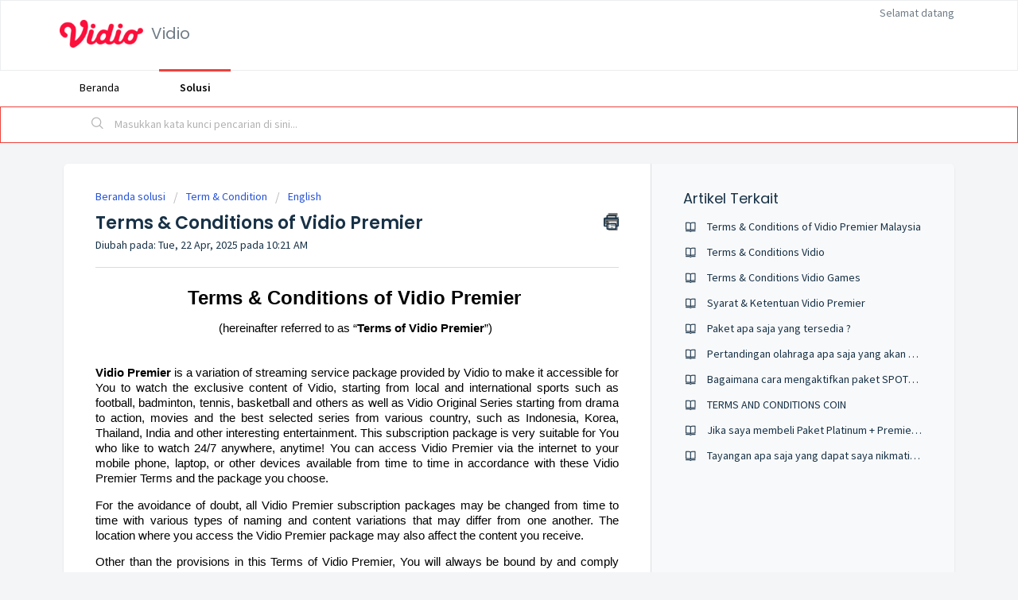

--- FILE ---
content_type: text/html; charset=utf-8
request_url: https://support.vidio.com/support/solutions/articles/43000689190-terms-conditions-of-vidio-premier
body_size: 10795
content:
<!DOCTYPE html>
       
        <!--[if lt IE 7]><html class="no-js ie6 dew-dsm-theme " lang="id" dir="ltr" data-date-format="non_us"><![endif]-->       
        <!--[if IE 7]><html class="no-js ie7 dew-dsm-theme " lang="id" dir="ltr" data-date-format="non_us"><![endif]-->       
        <!--[if IE 8]><html class="no-js ie8 dew-dsm-theme " lang="id" dir="ltr" data-date-format="non_us"><![endif]-->       
        <!--[if IE 9]><html class="no-js ie9 dew-dsm-theme " lang="id" dir="ltr" data-date-format="non_us"><![endif]-->       
        <!--[if IE 10]><html class="no-js ie10 dew-dsm-theme " lang="id" dir="ltr" data-date-format="non_us"><![endif]-->       
        <!--[if (gt IE 10)|!(IE)]><!--><html class="no-js  dew-dsm-theme " lang="id" dir="ltr" data-date-format="non_us"><!--<![endif]-->
	<head>
		
		

<title>Terms &amp; Conditions of Vidio Premier | Support Vidio</title>



<!-- tab: solutions -->
<!-- page: article_view -->

<!-- Responsive setting -->
<link rel="apple-touch-icon" href="https://s3.amazonaws.com/cdn.freshdesk.com/data/helpdesk/attachments/production/43004228859/fav_icon/ZKbqKC-RuvwPO0ckC7lS6uwHjvlYJlUQtA.jpg" />
        <link rel="apple-touch-icon" sizes="72x72" href="https://s3.amazonaws.com/cdn.freshdesk.com/data/helpdesk/attachments/production/43004228859/fav_icon/ZKbqKC-RuvwPO0ckC7lS6uwHjvlYJlUQtA.jpg" />
        <link rel="apple-touch-icon" sizes="114x114" href="https://s3.amazonaws.com/cdn.freshdesk.com/data/helpdesk/attachments/production/43004228859/fav_icon/ZKbqKC-RuvwPO0ckC7lS6uwHjvlYJlUQtA.jpg" />
        <link rel="apple-touch-icon" sizes="144x144" href="https://s3.amazonaws.com/cdn.freshdesk.com/data/helpdesk/attachments/production/43004228859/fav_icon/ZKbqKC-RuvwPO0ckC7lS6uwHjvlYJlUQtA.jpg" />
        <meta name="viewport" content="width=device-width, initial-scale=1.0, maximum-scale=5.0, user-scalable=yes" /> 

<!-- script>console.log("vidio");</script -->
<!-- Global site tag (gtag.js) - Google Analytics -->
<script async src="https://www.googletagmanager.com/gtag/js?id=UA-47200845-12"></script>
<!-- Google Tag Manager -->
<script>(function(w,d,s,l,i){w[l]=w[l]||[];w[l].push({'gtm.start':
new Date().getTime(),event:'gtm.js'});var f=d.getElementsByTagName(s)[0],
j=d.createElement(s),dl=l!='dataLayer'?'&l='+l:'';j.async=true;j.src=
'https://www.googletagmanager.com/gtm.js?id='+i+dl;f.parentNode.insertBefore(j,f);
})(window,document,'script','dataLayer','GTM-WTMKWS');</script>
<!-- End Google Tag Manager -->
<!-- Google Tag Manager (noscript) -->
<noscript><iframe src="https://www.googletagmanager.com/ns.html?id=GTM-WTMKWS"
height="0" width="0" style="display:none;visibility:hidden"></iframe></noscript>
<!-- End Google Tag Manager (noscript) -->
		
		<!-- Adding meta tag for CSRF token -->
		<meta name="csrf-param" content="authenticity_token" />
<meta name="csrf-token" content="AViyThrHhYvnu3nFeYQmDOJOijbyv/WC3k91lnJ4jYZA0UyUxLigkYtteK2/grfNH6YnQTSX2AhrxEUmPWMorQ==" />
		<!-- End meta tag for CSRF token -->
		
		<!-- Fav icon for portal -->
		<link rel='shortcut icon' href='https://s3.amazonaws.com/cdn.freshdesk.com/data/helpdesk/attachments/production/43004228859/fav_icon/ZKbqKC-RuvwPO0ckC7lS6uwHjvlYJlUQtA.jpg' />

		<!-- Base stylesheet -->
 
		<link rel="stylesheet" media="print" href="https://assets5.freshdesk.com/assets/cdn/portal_print-6e04b27f27ab27faab81f917d275d593fa892ce13150854024baaf983b3f4326.css" />
	  		<link rel="stylesheet" media="screen" href="https://assets1.freshdesk.com/assets/cdn/falcon_portal_utils-a58414d6bc8bc6ca4d78f5b3f76522e4970de435e68a5a2fedcda0db58f21600.css" />	

		
		<!-- Theme stylesheet -->

		<link href="/support/theme.css?v=4&amp;d=1677056922" media="screen" rel="stylesheet" type="text/css">

		<!-- Google font url if present -->
		<link href='https://fonts.googleapis.com/css?family=Source+Sans+Pro:regular,italic,600,700,700italic|Poppins:regular,600,700' rel='stylesheet' type='text/css' nonce='D+hbm8CHL2YIabiry8SN7g=='>

		<!-- Including default portal based script framework at the top -->
		<script src="https://assets8.freshdesk.com/assets/cdn/portal_head_v2-d07ff5985065d4b2f2826fdbbaef7df41eb75e17b915635bf0413a6bc12fd7b7.js"></script>
		<!-- Including syntexhighlighter for portal -->
		<script src="https://assets4.freshdesk.com/assets/cdn/prism-841b9ba9ca7f9e1bc3cdfdd4583524f65913717a3ab77714a45dd2921531a402.js"></script>

		

		<!-- Access portal settings information via javascript -->
		 <script type="text/javascript">     var portal = {"language":"id","name":" Vidio","contact_info":"","current_page_name":"article_view","current_tab":"solutions","vault_service":{"url":"https://vault-service.freshworks.com/data","max_try":2,"product_name":"fd"},"current_account_id":916667,"preferences":{"bg_color":"#f3f5f7","header_color":"#ffffff","help_center_color":"#f3f5f7","footer_color":"#183247","tab_color":"#ffffff","tab_hover_color":"#ec423c","btn_background":"#f3f5f7","btn_primary_background":"#ec423c","baseFont":"Source Sans Pro","textColor":"#183247","headingsFont":"Poppins","headingsColor":"#183247","linkColor":"#183247","linkColorHover":"#ec423c","inputFocusRingColor":"#ec423c","nonResponsive":"false","personalized_articles":true},"image_placeholders":{"spacer":"https://assets7.freshdesk.com/assets/misc/spacer.gif","profile_thumb":"https://assets5.freshdesk.com/assets/misc/profile_blank_thumb-4a7b26415585aebbd79863bd5497100b1ea52bab8df8db7a1aecae4da879fd96.jpg","profile_medium":"https://assets6.freshdesk.com/assets/misc/profile_blank_medium-1dfbfbae68bb67de0258044a99f62e94144f1cc34efeea73e3fb85fe51bc1a2c.jpg"},"falcon_portal_theme":true,"current_object_id":43000689190};     var attachment_size = 20;     var blocked_extensions = "";     var allowed_extensions = "";     var store = { 
        ticket: {},
        portalLaunchParty: {} };    store.portalLaunchParty.ticketFragmentsEnabled = false;    store.pod = "us-east-1";    store.region = "US"; </script> 


			
	</head>
	<body>
            	
		
		
		
	<header class="banner">
		<div class="banner-wrapper page">
			<div class="banner-title">
				<a href="https://www.vidio.com"class='portal-logo'><span class="portal-img"><i></i>
                    <img src='https://s3.amazonaws.com/cdn.freshdesk.com/data/helpdesk/attachments/production/43004228856/logo/OEZ_qUQ9AKRBAPQcfhlLzkzTF-OXI8fpOQ.png' alt="Logo"
                        onerror="default_image_error(this)" data-type="logo" />
                 </span></a>
				<h1 class="ellipsis heading"> Vidio</h1>
			</div>
			<nav class="banner-nav">
				 <div class="welcome">Selamat datang <b></b> </div>  <b><a href="/support/login"><b>Masuk</b></a></b>
			</nav>
		</div>
	</header>
	<nav class="page-tabs">
	<div class="page no-padding">
		
			<a data-toggle-dom="#header-tabs" href="#" data-animated="true" class="mobile-icon-nav-menu show-in-mobile"></a>
			<div class="nav-link" id="header-tabs">
				
					
						<a href="/support/home" class="">Beranda</a>
					
				
					
						<a href="/support/solutions" class="active">Solusi</a>
					
				
			</div>
		
		</div>
	</nav>

<!-- Search and page links for the page -->

	<section class="help-center-sc rounded-6">	
		<div class="page no-padding">
		<div class="hc-search">
			<div class="hc-search-c">
				<form class="hc-search-form print--remove" autocomplete="off" action="/support/search/solutions" id="hc-search-form" data-csrf-ignore="true">
	<div class="hc-search-input">
	<label for="support-search-input" class="hide">Masukkan kata kunci pencarian di sini...</label>
		<input placeholder="Masukkan kata kunci pencarian di sini..." type="text"
			name="term" class="special" value=""
            rel="page-search" data-max-matches="10" id="support-search-input">
	</div>
	<div class="hc-search-button">
		<button class="btn btn-primary" aria-label="Cari" type="submit" autocomplete="off">
			<i class="mobile-icon-search hide-tablet"></i>
			<span class="hide-in-mobile">
				Cari
			</span>
		</button>
	</div>
</form>
			</div>
		</div>
		<div class="hc-nav ">				
			 <nav>  </nav>
		</div>
		</div>
	</section>


<div class="page">
	
	
	<!-- Search and page links for the page -->
	

	<!-- Notification Messages -->
	 <div class="alert alert-with-close notice hide" id="noticeajax"></div> 

	
	<div class="c-wrapper">		
		<section class="main content rounded-6 min-height-on-desktop fc-article-show vidio-solutions" id="article-show-43000689190">
	<div class="breadcrumb">
		<a href="/support/solutions"> Beranda solusi </a>
		<a href="/support/solutions/43000372302">Term &amp; Condition</a>
		<a href="/support/solutions/folders/43000588571">English</a>
	</div>
	<b class="page-stamp page-stamp-article">
		<b class="icon-page-article"></b>
	</b>

	<h2 class="heading">Terms &amp; Conditions of Vidio Premier
		<a href="javascript:print();" class="icon-print solution-print-icon" title="Cetak Artikel ini"></a>
	</h2>
	
	<!--<div> Dibuat oleh: Niken Rakhmawati </div> -->
	
	<p>Diubah pada: Tue, 22 Apr, 2025 pada 10:21 AM</p>
	<hr />
	

	<article class="article-body" id="article-body" rel="image-enlarge">
		<p dir="ltr" style="line-height: 1.295; text-align: center; margin-bottom: 8pt;"><span style="font-size: 18pt; font-family: Arial, sans-serif; color: rgb(0, 0, 0); font-weight: 700;">Terms &amp; Conditions of Vidio Premier&nbsp;</span></p><p dir="ltr" style="line-height: 1.295; text-align: center; margin-bottom: 8pt;"><span style="font-size: 11pt; font-family: Arial, sans-serif; color: rgb(0, 0, 0); font-weight: 400;">(hereinafter referred to as “</span><span style="font-size: 11pt; font-family: Arial, sans-serif; color: rgb(0, 0, 0); font-weight: 700;">Terms of Vidio Premier</span><span style="font-size: 11pt; font-family: Arial, sans-serif; color: rgb(0, 0, 0); font-weight: 400;">”)&nbsp;</span></p><p><br></p><p dir="ltr" style="line-height: 1.295; text-align: justify; margin-bottom: 8pt;"><span style="font-size: 11pt; font-family: Arial, sans-serif; color: rgb(0, 0, 0); font-weight: 700;">Vidio Premier</span><span style="font-size: 11pt; font-family: Arial, sans-serif; color: rgb(0, 0, 0); font-weight: 400;">&nbsp;is a variation of streaming service package provided by Vidio to make it accessible for You to watch the exclusive content of Vidio, starting from local and international sports such as football, badminton, tennis, basketball and others as well as Vidio Original Series starting from drama to action, movies and the best selected series from various country, such as Indonesia, Korea, Thailand, India and other interesting entertainment. This subscription package is very suitable for You who like to watch 24/7 anywhere, anytime! You can access Vidio Premier via the internet to your mobile phone, laptop, or other devices available from time to time in accordance with these Vidio Premier Terms and the package you choose.</span></p><p dir="ltr" style="line-height: 1.295; text-align: justify; margin-bottom: 8pt;"><span style="font-size: 11pt; font-family: Arial, sans-serif; color: rgb(0, 0, 0); font-weight: 400;">For the avoidance of doubt, all Vidio Premier subscription packages may be changed from time to time with various types of naming and content variations that may differ from one another. The location where you access the Vidio Premier package may also affect the content you receive.</span></p><p dir="ltr" style="line-height: 1.295; text-align: justify; margin-bottom: 8pt;"><span style="font-size: 11pt; font-family: Arial, sans-serif; color: rgb(0, 0, 0); font-weight: 400;">Other than the provisions in this Terms of Vidio Premier, You will always be bound by and comply with &nbsp;General Terms and Privacy Policy. All capitalized terms not defined otherwise in the Terms of VidioPremier shall have the same meanings as those in the &nbsp;General Terms.</span></p><p dir="ltr" style="line-height: 1.295; text-align: justify; margin-bottom: 8pt;"><span style="font-size: 11pt; font-family: Arial, sans-serif; color: rgb(0, 0, 0); font-weight: 700;">Membership</span></p><ol style="margin-bottom: 0px; padding-inline-start: 48px;"><li dir="ltr" style="list-style-type: decimal; font-size: 11pt; font-family: Arial, sans-serif; color: rgb(0, 0, 0); font-weight: 400;"><p dir="ltr" style="line-height: 1.295; text-align: justify; margin-bottom: 0pt;"><span style="font-size: 11pt; font-family: Arial, sans-serif; color: rgb(0, 0, 0); font-weight: 400;">By using Vidio Premier service, You are deemed to have read, accepted and agreed to Terms of Vidio Premier as well as their changes from time to time without prior notice, therefore, You are expected to always check the Terms of Vidio Premier. By continuing to use or subscribe to the Vidio Premier service, you are deemed to have agreed to any changes to the Vidio Premier Terms.</span></p></li><li dir="ltr" style="list-style-type: decimal; font-size: 11pt; font-family: Arial, sans-serif; color: rgb(0, 0, 0); font-weight: 400;"><p dir="ltr" style="line-height: 1.295; text-align: justify; margin-bottom: 0pt;"><span style="font-size: 11pt; font-family: Arial, sans-serif; color: rgb(0, 0, 0); font-weight: 400;">You shall have internet access and supported devices in order to enjoy Vidio Premier service.</span></p></li><li dir="ltr" style="list-style-type: decimal; font-size: 11pt; font-family: Arial, sans-serif; color: rgb(0, 0, 0); font-weight: 400;"><p dir="ltr" style="line-height: 1.295; text-align: justify; margin-bottom: 0pt;"><span style="font-size: 11pt; font-family: Arial, sans-serif; color: rgb(0, 0, 0); font-weight: 400;">By subscribing to Vidio Premier, Vidio may contact You via email and e-greetings, push notifications as well as newsletters (including but not limited to via Whatsapp), to inform You about the latest news of Vidio Premier, surveys, special offers or other promotions.</span></p></li><li dir="ltr" style="list-style-type: decimal; font-size: 11pt; font-family: Arial, sans-serif; color: rgb(0, 0, 0); font-weight: 400;"><p dir="ltr" style="line-height: 1.295; text-align: justify; margin-bottom: 0pt;"><span style="font-size: 11pt; font-family: Arial, sans-serif; color: rgb(0, 0, 0); font-weight: 400;">Vidio Premier service is not intended to be used by children under the age of 13 and is only intended to be used by the User who has fulfilled the Terms and Conditions.</span></p></li><li dir="ltr" style="list-style-type: decimal; font-size: 11pt; font-family: Arial, sans-serif; color: rgb(0, 0, 0); font-weight: 400;"><p dir="ltr" style="line-height: 1.295; text-align: justify; margin-bottom: 0pt;"><span style="font-size: 11pt; font-family: Arial, sans-serif; color: rgb(0, 0, 0); font-weight: 400;">The Terms of Vidio Premier may be subjected to change at any time without prior notice. By always using Vidio Premier service, You are deemed to have read, accepted and agreed to any changes applied by Vidio to the Terms of Vidio Premier and its services.</span></p></li><li dir="ltr" style="list-style-type: decimal; font-size: 11pt; font-family: Arial, sans-serif; color: rgb(0, 0, 0); font-weight: 400;"><p dir="ltr" style="line-height: 1.295; text-align: justify; margin-bottom: 8pt;"><span style="font-size: 11pt; font-family: Arial, sans-serif; color: rgb(0, 0, 0); font-weight: 400;">Usage of the Vidio Premier service is only allowed for personal and non-commercial use, for that You are not allowed to share or resell to other parties.</span></p></li></ol><p><br></p><p dir="ltr" style="line-height: 1.295; text-align: justify; margin-bottom: 8pt;"><span style="font-size: 11pt; font-family: Arial, sans-serif; color: rgb(0, 0, 0); font-weight: 400;">For details of the Vidio Premier subscription packages that You can purchase and use, please click&nbsp;</span><a href="https://www.vidio.com/plans"><span style="font-size: 11pt; font-family: Arial, sans-serif; color: rgb(5, 99, 193); font-weight: 400; text-decoration-skip-ink: none;">here</span></a><span style="font-size: 11pt; font-family: Arial, sans-serif; color: rgb(0, 0, 0); font-weight: 400;">. For the Gold Package and 7-Day Platinum Package (only available for selected Users), the details are as follows:</span></p><div align="left" dir="ltr" style="margin-left:0pt;"><table style="border:none;border-collapse:collapse;"><colgroup><col width="83"><col width="540"></colgroup><tbody><tr style="height:51.45pt;"><td style="border-width: 0.5pt; border-style: solid; border-color: rgb(0, 0, 0); padding: 0pt 5.4pt; overflow: hidden; overflow-wrap: break-word;"><p dir="ltr" style="line-height: 1.2; text-align: center; margin-bottom: 0pt;"><span style="font-size: 10pt; font-family: Arial, sans-serif; color: rgb(0, 0, 0); font-weight: 700;"><br></span><span style="font-size: 10pt; font-family: Arial, sans-serif; color: rgb(0, 0, 0); font-weight: 700;">GOLD**</span></p><p dir="ltr" style="line-height: 1.2; text-align: center; margin-bottom: 0pt;"><span style="font-size: 10pt; font-family: Arial, sans-serif; color: rgb(0, 0, 0); font-weight: 700;">30 Day</span><span style="font-size: 10pt; font-family: Arial, sans-serif; color: rgb(0, 0, 0); font-weight: 400;"><br><br></span></p></td><td style="border-width: 0.5pt; border-style: solid; border-color: rgb(0, 0, 0); padding: 0pt 5.4pt; overflow: hidden; overflow-wrap: break-word;"><p dir="ltr" style="line-height: 1.2; text-align: center; margin-bottom: 0pt;"><span style="font-size: 10pt; font-family: Arial, sans-serif; color: rgb(0, 0, 0); font-weight: 400;"><br></span><span style="font-size: 10pt; font-family: Arial, sans-serif; color: rgb(0, 0, 0); font-weight: 400;">AVOD Content, Local Sport, News, and Entertainment Live Streaming.</span></p></td></tr><tr style="height:59.45pt;"><td style="border-width: 0.5pt; border-style: solid; border-color: rgb(0, 0, 0); padding: 0pt 5.4pt; overflow: hidden; overflow-wrap: break-word;"><br><br><p dir="ltr" style="line-height: 1.2; text-align: center; margin-bottom: 0pt;"><span style="font-size: 10pt; font-family: Arial, sans-serif; color: rgb(0, 0, 0); font-weight: 700;">PLATINUM</span></p><p dir="ltr" style="line-height: 1.2; text-align: center; margin-bottom: 0pt;"><span style="font-size: 10pt; font-family: Arial, sans-serif; color: rgb(0, 0, 0); font-weight: 700;">7 Day</span></p><br></td><td style="border-width: 0.5pt; border-style: solid; border-color: rgb(0, 0, 0); padding: 0pt 5.4pt; overflow: hidden; overflow-wrap: break-word;"><p dir="ltr" style="line-height: 1.2; margin-bottom: 0pt;"><span style="font-size: 10pt; font-family: Arial, sans-serif; color: rgb(0, 0, 0); font-weight: 400;"><br><br></span></p><p dir="ltr" style="line-height: 1.2; text-align: center; margin-bottom: 0pt;"><span style="font-size: 10pt; font-family: Arial, sans-serif; color: rgb(0, 0, 0); font-weight: 400;">Any and all Contents available on Vidio Platform including AVOD Content, Local Sport, News, and Entertainment Live Streaming except English Premier League (EPL) or other content expressly stated by Vidio.</span></p><br><br></td></tr></tbody></table></div><p><br></p><p dir="ltr" style="line-height: 1.295; text-align: justify; margin-bottom: 8pt;"><span style="font-size: 11pt; font-family: Arial, sans-serif; color: rgb(0, 0, 0); font-weight: 400;">If You are a university student, please refer to the Terms &amp; Conditions of Platinum Student Package at the following&nbsp;</span><a href="https://vid.id/platinummahasiswainfo"><span style="font-size: 11pt; font-family: Arial, sans-serif; color: rgb(5, 99, 193); font-weight: 400; text-decoration-skip-ink: none;">link</span></a><span style="font-size: 11pt; font-family: Arial, sans-serif; color: rgb(0, 0, 0); font-weight: 400;">.</span></p><p dir="ltr" style="line-height: 1.295; text-align: justify; margin-bottom: 8pt;"><span style="font-size: 11pt; font-family: Arial, sans-serif; color: rgb(0, 0, 0); font-weight: 400;">For Users in Malaysia, please refer to the Terms &amp; Conditions of Premier Vidio Package at the following&nbsp;</span><a href="https://support.vidio.com/support/solutions/articles/43000720914-terms-conditions-of-vidio-premier-malaysia"><span style="font-size: 11pt; font-family: Arial, sans-serif; color: rgb(5, 99, 193); font-weight: 400; text-decoration-skip-ink: none;">link</span></a><span style="font-size: 11pt; font-family: Arial, sans-serif; color: rgb(0, 0, 0); font-weight: 400;">.</span></p><p><br></p><p dir="ltr" style="line-height: 1.295; text-align: justify; margin-bottom: 8pt;"><span style="font-size: 11pt; font-family: Arial, sans-serif; color: rgb(0, 0, 0); font-weight: 700;">The benefits of subscribing to Vidio Premier are:</span></p><ol style="margin-bottom: 0px; padding-inline-start: 48px;"><li dir="ltr" style="list-style-type: decimal; font-size: 11pt; font-family: Arial, sans-serif; color: rgb(0, 0, 0); font-weight: 400;"><p dir="ltr" style="line-height: 1.295; text-align: justify; margin-bottom: 0pt;"><span style="font-size: 11pt; font-family: Arial, sans-serif; color: rgb(0, 0, 0); font-weight: 400;">Enjoy the Content presented/displayed in 1080 HD quality (if available);</span></p></li><li dir="ltr" style="list-style-type: decimal; font-size: 11pt; font-family: Arial, sans-serif; color: rgb(0, 0, 0); font-weight: 400;"><p dir="ltr" style="line-height: 1.295; text-align: justify; margin-bottom: 0pt;"><span style="font-size: 11pt; font-family: Arial, sans-serif; color: rgb(0, 0, 0); font-weight: 400;">Enjoy the featured live Content and video-on-demand;</span></p></li><li dir="ltr" style="list-style-type: decimal; font-size: 11pt; font-family: Arial, sans-serif; color: rgb(0, 0, 0); font-weight: 400;"><p dir="ltr" style="line-height: 1.295; text-align: justify; margin-bottom: 8pt;"><span style="font-size: 11pt; font-family: Arial, sans-serif; color: rgb(0, 0, 0); font-weight: 400;">Enjoy the Content with a different user experience without a time limit.</span></p></li></ol><p><br></p><p dir="ltr" style="line-height: 1.295; text-align: justify; margin-bottom: 8pt;"><span style="font-size: 11pt; font-family: Arial, sans-serif; color: rgb(0, 0, 0); font-weight: 700;">Payment Method of Vidio Premier</span></p><p dir="ltr" style="line-height: 1.295; text-align: justify; margin-bottom: 8pt;"><span style="font-size: 11pt; font-family: Arial, sans-serif; color: rgb(0, 0, 0); font-weight: 400;">For payment method, we offer 2 (two) options:&nbsp;</span></p><ol style="margin-bottom: 0px; padding-inline-start: 48px;"><li dir="ltr" style="list-style-type: decimal; font-size: 11pt; font-family: Arial, sans-serif; color: rgb(0, 0, 0); font-weight: 400;"><p dir="ltr" style="line-height: 1.295; text-align: justify; margin-bottom: 0pt;"><span style="font-size: 11pt; font-family: Arial, sans-serif; color: rgb(0, 0, 0); font-weight: 400;">Auto-Recurring (Automatic Periodic Payment)&nbsp;</span></p></li><li dir="ltr" style="list-style-type: decimal; font-size: 11pt; font-family: Arial, sans-serif; color: rgb(0, 0, 0); font-weight: 400;"><p dir="ltr" style="line-height: 1.295; text-align: justify; margin-bottom: 8pt;"><span style="font-size: 11pt; font-family: Arial, sans-serif; color: rgb(0, 0, 0); font-weight: 400;">One-Time Payment</span></p></li></ol><p><br></p><p dir="ltr" style="line-height: 1.295; text-align: justify; margin-bottom: 8pt;"><span style="font-size: 11pt; font-family: Arial, sans-serif; color: rgb(0, 0, 0); font-weight: 700;">Video Premier Devices</span></p><p dir="ltr" style="line-height: 1.295; text-align: justify; margin-bottom: 8pt;"><span style="font-size: 11pt; font-family: Arial, sans-serif; color: rgb(0, 0, 0); font-weight: 400;">You can watch Vidio Premier services on the following device options:</span></p><ol style="margin-bottom: 0px; padding-inline-start: 48px;"><li dir="ltr" style="list-style-type: decimal; font-size: 11pt; font-family: Arial, sans-serif; color: rgb(0, 0, 0); font-weight: 400; padding-left: 3.5pt;"><p dir="ltr" style="line-height: 1.295; text-align: justify; margin-bottom: 0pt;"><span style="font-size: 11pt; font-family: Arial, sans-serif; color: rgb(0, 0, 0); font-weight: 400;">Mobile phone, tablet, or other form of devices through Vidio application in Android and iOS operating system;</span></p></li><li dir="ltr" style="list-style-type: decimal; font-size: 11pt; font-family: Arial, sans-serif; color: rgb(0, 0, 0); font-weight: 400; padding-left: 3.5pt;"><p dir="ltr" style="line-height: 1.295; text-align: justify; margin-bottom: 0pt;"><span style="font-size: 11pt; font-family: Arial, sans-serif; color: rgb(0, 0, 0); font-weight: 400;">Desktop/laptop/PC browser;</span></p></li><li dir="ltr" style="list-style-type: decimal; font-size: 11pt; font-family: Arial, sans-serif; color: rgb(0, 0, 0); font-weight: 400; padding-left: 3.5pt;"><p dir="ltr" style="line-height: 1.295; text-align: justify; margin-bottom: 0pt;"><span style="font-size: 11pt; font-family: Arial, sans-serif; color: rgb(0, 0, 0); font-weight: 400;">Smart TV;</span></p></li><li dir="ltr" style="list-style-type: decimal; font-size: 11pt; font-family: Arial, sans-serif; color: rgb(0, 0, 0); font-weight: 400; padding-left: 3.5pt;"><p dir="ltr" style="line-height: 1.295; text-align: justify; margin-bottom: 0pt;"><span style="font-size: 11pt; font-family: Arial, sans-serif; color: rgb(0, 0, 0); font-weight: 400;">Set-Top-Box which support the Vidio application;</span></p></li><li dir="ltr" style="list-style-type: decimal; font-size: 11pt; font-family: Arial, sans-serif; color: rgb(0, 0, 0); font-weight: 400; padding-left: 3.5pt;"><p dir="ltr" style="line-height: 1.295; text-align: justify; margin-bottom: 0pt;"><span style="font-size: 11pt; font-family: Arial, sans-serif; color: rgb(0, 0, 0); font-weight: 400;">Mobile Browser; and</span></p></li><li dir="ltr" style="list-style-type: decimal; font-size: 11pt; font-family: Arial, sans-serif; color: rgb(0, 0, 0); font-weight: 400; padding-left: 3.5pt;"><p dir="ltr" style="line-height: 1.295; text-align: justify; margin-bottom: 8pt;"><span style="font-size: 11pt; font-family: Arial, sans-serif; color: rgb(0, 0, 0); font-weight: 400;">Other devices that &nbsp;are approved by Vidio and support Vidio Premier services from time to time.</span></p></li></ol><p dir="ltr" style="line-height: 1.295; text-align: justify; margin-bottom: 8pt;"><span style="font-size: 11pt; font-family: Arial, sans-serif; color: rgb(0, 0, 0); font-weight: 400;">As for Mobile package, You are only allowed to watch on the following devices:</span></p><ol style="margin-bottom: 0px; padding-inline-start: 48px;"><li dir="ltr" style="list-style-type: decimal; font-size: 11pt; font-family: Arial, sans-serif; color: rgb(0, 0, 0); font-weight: 400; padding-left: 3.5pt;"><p dir="ltr" style="line-height: 1.295; text-align: justify; margin-bottom: 0pt;"><span style="font-size: 11pt; font-family: Arial, sans-serif; color: rgb(0, 0, 0); font-weight: 400;">Mobile phone, tablet, or other form of devices through Vidio application in Android and iOS operating system; and</span></p></li><li dir="ltr" style="list-style-type: decimal; font-size: 11pt; font-family: Arial, sans-serif; color: rgb(0, 0, 0); font-weight: 400; padding-left: 3.5pt;"><p dir="ltr" style="line-height: 1.295; text-align: justify; margin-bottom: 8pt;"><span style="font-size: 11pt; font-family: Arial, sans-serif; color: rgb(0, 0, 0); font-weight: 400;">Mobile Browser.</span></p></li></ol><p dir="ltr" style="line-height: 1.295; text-align: justify; margin-bottom: 8pt;"><span style="font-size: 11pt; font-family: Arial, sans-serif; color: rgb(0, 0, 0); font-weight: 400;">Mobile packages are not allowed to watch premier Content on the following platform(s):</span></p><ol style="margin-bottom: 0px; padding-inline-start: 48px;"><li dir="ltr" style="list-style-type: decimal; font-size: 11pt; font-family: Arial, sans-serif; color: rgb(0, 0, 0); font-weight: 400; padding-left: 3.5pt;"><p dir="ltr" style="line-height: 1.295; text-align: justify; margin-bottom: 0pt;"><span style="font-size: 11pt; font-family: Arial, sans-serif; color: rgb(0, 0, 0); font-weight: 400;">Smart TV;</span></p></li><li dir="ltr" style="list-style-type: decimal; font-size: 11pt; font-family: Arial, sans-serif; color: rgb(0, 0, 0); font-weight: 400; padding-left: 3.5pt;"><p dir="ltr" style="line-height: 1.295; text-align: justify; margin-bottom: 0pt;"><span style="font-size: 11pt; font-family: Arial, sans-serif; color: rgb(0, 0, 0); font-weight: 400;">Desktop/Laptop/PC browser; and</span></p></li><li dir="ltr" style="list-style-type: decimal; font-size: 11pt; font-family: Arial, sans-serif; color: rgb(0, 0, 0); font-weight: 400; padding-left: 3.5pt;"><p dir="ltr" style="line-height: 1.295; text-align: justify; margin-bottom: 8pt;"><span style="font-size: 11pt; font-family: Arial, sans-serif; color: rgb(0, 0, 0); font-weight: 400;">Casting to Chrome-cast-enabled device.</span></p></li></ol><p dir="ltr" style="line-height: 1.295; text-align: justify; margin-bottom: 8pt;"><span style="font-size: 11pt; font-family: Arial, sans-serif; color: rgb(0, 0, 0); font-weight: 400;">Vidio Premier service can only be watched on 1 (one) device simultaneously and can be available on a maximum of 4 (four) devices for each subscription account. If we find that your Vidio Premier account is available on more than the permitted devices, then the device will be automatically logged out or access will be terminated. Vidio also has the right to carry out other things, as long as it is permitted by applicable law, at its own discretion, if there is an indication of misuse of your Vidio Premier account.</span></p><p dir="ltr" style="line-height: 1.295; text-align: justify; margin-bottom: 8pt;"><span style="font-size: 11pt; font-family: Arial, sans-serif; color: rgb(0, 0, 0); font-weight: 400;">Some Content might have specific requirements to comply with Content owner’s requirements, such as Digital Rights Management (DRM), High-bandwidth Digital Content Protection (HDCP), and geoblock. Make sure Your device is compatible with the requirements.</span></p><p dir="ltr" style="line-height: 1.295; text-align: justify; margin-bottom: 8pt;"><span style="font-size: 11pt; font-family: Arial, sans-serif; color: rgb(0, 0, 0); font-weight: 400;">Vidio applications may vary by device and media, and functions and features may also differ between devices or in countries where Vidio provides Vidio Premier and/or Services.</span></p><p dir="ltr" style="line-height: 1.295; text-align: justify; margin-bottom: 8pt;"><span style="font-size: 11pt; font-family: Arial, sans-serif; color: rgb(0, 0, 0); font-weight: 700;">Claim, Replacement and Cancellation of Package Purchases</span></p><p dir="ltr" style="line-height: 1.295; text-align: justify; margin-bottom: 8pt;"><span style="font-size: 11pt; font-family: Arial, sans-serif; color: rgb(0, 0, 0); font-weight: 400;">Vidio does not make replacement or refund of money for the purchase of Vidio Premier package. Vidio Premier package You purchased cannot be canceled unilaterally by the User/You. Claims for replacement of package purchases can only be made subject to Vidio's approval, and replaced with the same package according to the duration of purchase (month or year), as well as according to the existing package in Vidio Premier. Vidio reserves the right to cancel and/or deactivate the User's package if there are actions that are suspected or proven to be inconsistent with the applicable Terms and Conditions (including but not limited to the General Terms and Terms of Vidio Premier), and/or if there are indications or proven fraud/violations that are detrimental to Vidio, without any compensation.</span></p><p dir="ltr" style="line-height: 1.295; text-align: justify; margin-bottom: 8pt;"><span style="font-size: 11pt; font-family: Arial, sans-serif; color: rgb(0, 0, 0); font-weight: 400;">Vidio may change or renew the Service and the subscription fees of Vidio Premier package from time to time, but such changes will be applied by Vidio in the next billing cycle. If You disagree with the change, You may cancel your subscription.</span></p><p><br></p><p dir="ltr" style="line-height: 1.295; text-align: justify; margin-bottom: 8pt;"><span style="font-size: 11pt; font-family: Arial, sans-serif; color: rgb(0, 0, 0); font-weight: 700;">Vidio Premier Content Service</span></p><p dir="ltr" style="line-height: 1.295; text-align: justify; margin-bottom: 8pt;"><span style="font-size: 11pt; font-family: Arial, sans-serif; color: rgb(0, 0, 0); font-weight: 400;">Vidio Premier Service or the Content available in Vidio Premier shall become the full right for Vidio in presenting, loading, arranging, deleting, as well as promoting in a package or outside the package. The presentation of Service or Content in Vidio Premier package is Vidio's full right in presenting, loading, arranging, deleting, or not representing any Content in the package service without requiring prior notification to the User.</span></p><p dir="ltr" style="line-height: 1.295; text-align: justify; margin-bottom: 8pt;"><span style="font-size: 11pt; font-family: Arial, sans-serif; color: rgb(0, 0, 0); font-weight: 400;">The Content available to watch will vary depending on the subscription package You choose.</span></p><p dir="ltr" style="line-height: 1.295; text-align: justify; margin-bottom: 8pt;"><span style="font-size: 11pt; font-family: Arial, sans-serif; color: rgb(0, 0, 0); font-weight: 400;">You may enjoy Content in Vidio Premier in the country where You access Vidio Premier, but in respect with the license, Vidio may also apply geoblocking to Vidio Premier service thereby the access is limited to certain geographic locations/country.</span></p><p dir="ltr" style="line-height: 1.295; text-align: justify; margin-bottom: 8pt;"><span style="font-size: 11pt; font-family: Arial, sans-serif; color: rgb(0, 0, 0); font-weight: 400;">The quality of Vidio Premier Content may vary in every device and may be affected by several factors, such as your location, your internet connection speed and device capabilities.</span></p><p dir="ltr" style="line-height: 1.295; text-align: justify; margin-bottom: 8pt;"><span style="font-size: 11pt; font-family: Arial, sans-serif; color: rgb(0, 0, 0); font-weight: 400;">Services, Content, and/or other things contained in Vidio Premier, the Vidio application, or the Services as a whole may vary in each country, in accordance with the discretion, decisions, and/or licenses obtained by Vidio.</span></p><p dir="ltr" style="line-height: 1.295; text-align: justify; margin-bottom: 8pt;"><span style="font-size: 11pt; font-family: Arial, sans-serif; color: rgb(0, 0, 0); font-weight: 700;">Content Copyright</span></p><p dir="ltr" style="line-height: 1.295; text-align: justify; margin-bottom: 8pt;"><span style="font-size: 11pt; font-family: Arial, sans-serif; color: rgb(0, 0, 0); font-weight: 400;">Vidio is the copyright and license holder for the distribution and viewing of the content available in Vidio Premier package. You are not allowed to own, distribute, redistribute, republish the content contained in Vidio Premier without prior written consent of Vidio. Vidio reserves the right to deactivate User account (either&nbsp;</span><span style="font-size: 11pt; font-family: Tahoma, sans-serif; color: rgb(0, 0, 0); font-weight: 400;">temporarily or permanently)</span><span style="font-size: 11pt; font-family: Arial, sans-serif; color: rgb(0, 0, 0); font-weight: 400;">, to stop providing any Services, to impose any acts, and carry out legal proceedings in accordance with the prevailing laws and regulations in Indonesian territory against any User who:</span></p><ol style="margin-bottom: 0px; padding-inline-start: 48px;"><li dir="ltr" style="list-style-type: decimal; font-size: 11pt; font-family: Arial, sans-serif; color: rgb(0, 0, 0); font-weight: 400; padding-left: 3.5pt;"><p dir="ltr" style="line-height: 1.295; text-align: justify; margin-bottom: 0pt;"><span style="font-size: 11pt; font-family: Arial, sans-serif; color: rgb(0, 0, 0); font-weight: 400;">download content illegally;</span></p></li><li dir="ltr" style="list-style-type: decimal; font-size: 11pt; font-family: Arial, sans-serif; color: rgb(0, 0, 0); font-weight: 400; padding-left: 3.5pt;"><p dir="ltr" style="line-height: 1.295; text-align: justify; margin-bottom: 0pt;"><span style="font-size: 11pt; font-family: Arial, sans-serif; color: rgb(0, 0, 0); font-weight: 400;">duplicate content in any way;</span></p></li><li dir="ltr" style="list-style-type: decimal; font-size: 11pt; font-family: Arial, sans-serif; color: rgb(0, 0, 0); font-weight: 400; padding-left: 3.5pt;"><p dir="ltr" style="line-height: 1.295; text-align: justify; margin-bottom: 0pt;"><span style="font-size: 11pt; font-family: Arial, sans-serif; color: rgb(0, 0, 0); font-weight: 400;">redistribute content in any way;</span></p></li><li dir="ltr" style="list-style-type: decimal; font-size: 11pt; font-family: Arial, sans-serif; color: rgb(0, 0, 0); font-weight: 400; padding-left: 3.5pt;"><p dir="ltr" style="line-height: 1.295; text-align: justify; margin-bottom: 0pt;"><span style="font-size: 11pt; font-family: Arial, sans-serif; color: rgb(0, 0, 0); font-weight: 400;">share or sell Vidio Premier account and passwords to other parties to allow them to access the content they are not subscribed to; and&nbsp;</span></p></li><li dir="ltr" style="list-style-type: decimal; font-size: 11pt; font-family: Arial, sans-serif; color: rgb(0, 0, 0); font-weight: 400; padding-left: 3.5pt;"><p dir="ltr" style="line-height: 1.295; text-align: justify; margin-bottom: 8pt;"><span style="font-size: 11pt; font-family: Arial, sans-serif; color: rgb(0, 0, 0); font-weight: 400;">commit any other fraud that may harm or cause loss to Vidio whether directly or indirectly.</span></p></li></ol><p dir="ltr" style="line-height: 1.295; text-align: justify; margin-bottom: 8pt;"><span style="font-size: 11pt; font-family: Arial, sans-serif; color: rgb(0, 0, 0); font-weight: 400;">To obtain the right to organize a screening of a content (</span><span style="font-size: 11pt; font-family: Arial, sans-serif; color: rgb(0, 0, 0); font-weight: 400;">“nonton bareng</span><span style="font-size: 11pt; font-family: Arial, sans-serif; color: rgb(0, 0, 0); font-weight: 400;">”), please directly contact us on&nbsp;</span><a href="/cdn-cgi/l/email-protection#1d6e6d726f696e75687f5d74787a337e72337479"><span style="font-size: 11pt; font-family: Arial, sans-serif; color: rgb(17, 85, 204); font-weight: 400; text-decoration-skip-ink: none;"><span class="__cf_email__" data-cfemail="2251524d5056514a5740624b47450c414d0c4b46">[email&#160;protected]</span></span></a><span style="font-size: 11pt; font-family: Arial, sans-serif; color: rgb(0, 0, 0); font-weight: 400;">.&nbsp;</span></p><p><br></p><p dir="ltr" style="line-height: 1.295; text-align: justify; margin-bottom: 8pt;"><span style="font-size: 11pt; font-family: Arial, sans-serif; color: rgb(0, 0, 0); font-weight: 700;">Warranties and Limitation of Liability&nbsp;</span></p><p dir="ltr" style="line-height: 1.295; text-align: justify; margin-bottom: 8pt;"><span style="font-size: 11pt; font-family: Arial, sans-serif; color: rgb(0, 0, 0); font-weight: 400;">Vidio Premier services are provided "as is'' and without any warranties or terms. Vidio makes no representation or warranties of any kind that our services will always be uninterrupted or error-free. Any loss without exception due to actions taken by the User that are not related to the Vidio application, are entirely the responsibility of the User, and the User releases the responsibility of Vidio, officials and employees and each of its affiliated companies from any such loss and/or risk. As far as permitted by the law, if applicable, total liability of Vidio and its affiliates, to any claimant, for any and all claims, shall not exceed the payment made by the User to Vidio during the subscription term.</span></p><p><br></p><p dir="ltr" style="line-height: 1.295; text-align: justify; margin-bottom: 8pt;"><span style="font-size: 11pt; font-family: Arial, sans-serif; color: rgb(0, 0, 0); font-weight: 700;">Penalty of Service Usage</span></p><p dir="ltr" style="line-height: 1.295; text-align: justify; margin-bottom: 8pt;"><span style="font-size: 11pt; font-family: Arial, sans-serif; color: rgb(0, 0, 0); font-weight: 400;">If You are indicated or proven to have violated any or all provisions under this Terms of Vidio Premier, then Vidio reserves the right to terminate and suspend Your account and You will no longer able to use the same email account and/or phone number to register Yourself again on Vidio Service and Platform by anyway whatsoever (including repurchasing another Vidio Premier subscription package, claiming for reactivation through our Customer Care, etc.).</span></p><p dir="ltr" style="line-height: 1.295; text-align: justify; margin-bottom: 8pt;"><span style="font-size: 11pt; font-family: Arial, sans-serif; color: rgb(0, 0, 0); font-weight: 400;">Under any circumstances, Vidio reserves its rights to take legal action against anyone who commits or is suspected of committing a violation of the Terms and Conditions that have been explained, including but not limited to civil or criminal matters that are permitted by the applicable laws and regulations. applies in the Republic of Indonesia.</span></p>
	</article>

	<hr />	
		

		<div id="article-author">  <div class="user-pic-thumb image-lazy-load "> <div class="thumb avatar-text circle text-center bg-6"> N  </div> </div> <span class="muted">Niken is the author of this solution article.</span></div><p class="article-vote" id="voting-container" 
											data-user-id="" 
											data-article-id="43000689190"
											data-language="id">
										Apakah jawaban ini bermanfaat?<span data-href="/support/solutions/articles/43000689190/thumbs_up" class="vote-up a-link" id="article_thumbs_up" 
									data-remote="true" data-method="put" data-update="#voting-container" 
									data-user-id=""
									data-article-id="43000689190"
									data-language="id"
									data-update-with-message="Senang kami bisa membantu. Terima kasih untuk umpan balik.">
								Ya</span><span class="vote-down-container"><span data-href="/support/solutions/articles/43000689190/thumbs_down" class="vote-down a-link" id="article_thumbs_down" 
									data-remote="true" data-method="put" data-update="#vote-feedback-form" 
									data-user-id=""
									data-article-id="43000689190"
									data-language="id"
									data-hide-dom="#voting-container" data-show-dom="#vote-feedback-container">
								Tidak</span></span></p><a class="hide a-link" id="vote-feedback-form-link" data-hide-dom="#vote-feedback-form-link" data-show-dom="#vote-feedback-container">Send feedback</a><div id="vote-feedback-container"class="hide vote-feedback">	<div class="lead">Maaf kami tidak bisa membantu. Bantu kami mengembangkan artikel ini dengan umpan balik Anda.</div>	<div id="vote-feedback-form">		<div class="sloading loading-small loading-block"></div>	</div></div>
		
</section>
<section class="sidebar content rounded-6 fc-related-articles">
	<div id="related_articles"><div class="cs-g-c"><section class="article-list"><h3 class="list-lead">Artikel Terkait</h3><ul rel="remote" 
			data-remote-url="/id/support/search/articles/43000689190/related_articles?container=related_articles&limit=10" 
			id="related-article-list"></ul></section></div></div>
</section>

	</div>
	

	

</div>

	<footer class="footer rounded-6">
		<nav class="footer-links page no-padding">
			
					
						<a href="/support/home" class="">Beranda</a>
					
						<a href="/support/solutions" class="active">Solusi</a>
					
			
			
			  <a href="#portal-cookie-info" rel="freshdialog" data-lazy-load="true" class="cookie-link"
        data-width="450px" title="Mengapa kami suka Kuki" data-template-footer="">
        Kebijakan kuki
      </a> <div id="portal-cookie-info" class="hide"><textarea>
        <p>Kami menggunakan kuki untuk mencoba dan memberi Anda pengalaman yang lebih baik di Freshdesk. </p>
        <p>Anda dapat mengetahui selengkapnya tentang tipe kuki yang kami gunakan, alasannya, dan caranya, dari <a href="https://www.freshworks.com/privacy/" target="_blank" rel="nofollow">Kebijakan Privasi</a> kami. Anda juga dapat menonaktifkannya jika tidak menyukainya. Perhatikan bahwa Freshdesk punya banyak sekali kuki, dan beberapa bagian Freshdesk mungkin tidak berfungsi dengan baik jika Anda menonaktifkan kuki.</p>
        <p>Kami juga akan menganggap Anda menyetujui cara kami menggunakan kami seperti yang dijelaskan dalam <a href="https://www.freshworks.com/privacy/" target="_blank" rel="nofollow">Kebijakan Privasi</a> kami, kecuali Anda memilih untuk menonaktifkannya sepenuhnya melalui peramban Anda.</p>
      </textarea></div> 
		</nav>
	</footer>
	  <div class="copyright">
        <a href=https://www.freshworks.com/freshdesk/?utm_source=portal&utm_medium=reflink&utm_campaign=portal_reflink target="_blank" rel="nofollow"> Perangkat Lunak Helpdesk </a>
        oleh Freshdesk
      </div> 




			<script data-cfasync="false" src="/cdn-cgi/scripts/5c5dd728/cloudflare-static/email-decode.min.js"></script><script src="https://assets10.freshdesk.com/assets/cdn/portal_bottom-0fe88ce7f44d512c644a48fda3390ae66247caeea647e04d017015099f25db87.js"></script>

		<script src="https://assets5.freshdesk.com/assets/cdn/redactor-642f8cbfacb4c2762350a557838bbfaadec878d0d24e9a0d8dfe90b2533f0e5d.js"></script> 
		<script src="https://assets5.freshdesk.com/assets/cdn/lang/id-35a8ec55015439f0c1721fcf87ca11a344d088aa28c834bf123e91ef659b64a7.js"></script>
		<!-- for i18n-js translations -->
  		<script src="https://assets3.freshdesk.com/assets/cdn/i18n/portal/id-1b17efb1a1e3254342595e72098cfe26062de68f17da5c31046a196ae2fddff4.js"></script>
		<!-- Including default portal based script at the bottom -->
		<script nonce="D+hbm8CHL2YIabiry8SN7g==">
//<![CDATA[
	
	jQuery(document).ready(function() {
					
		// Setting the locale for moment js
		moment.lang('id');

		var validation_meassages = {"required":"Bidang ini wajib diisi.","integration_no_match":"tidak ada data yang cocok...","select_atleast_one":"Pilih setidaknya satu opsi.","ember_method_name_reserved":"Nama ini sudah dipesan dan tidak dapat digunakan. Silakan pilih nama lain."}	

		jQuery.extend(jQuery.validator.messages, validation_meassages );


		jQuery(".call_duration").each(function () {
			var format,time;
			if (jQuery(this).data("time") === undefined) { return; }
			if(jQuery(this).hasClass('freshcaller')){ return; }
			time = jQuery(this).data("time");
			if (time>=3600) {
			 format = "hh:mm:ss";
			} else {
				format = "mm:ss";
			}
			jQuery(this).html(time.toTime(format));
		});
	});

	// Shortcuts variables
	var Shortcuts = {"global":{"help":"?","save":"mod+return","cancel":"esc","search":"/","status_dialog":"mod+alt+return","save_cuctomization":"mod+shift+s"},"app_nav":{"dashboard":"g d","tickets":"g t","social":"g e","solutions":"g s","forums":"g f","customers":"g c","reports":"g r","admin":"g a","ticket_new":"g n","compose_email":"g m"},"pagination":{"previous":"alt+left","next":"alt+right","alt_previous":"j","alt_next":"k"},"ticket_list":{"ticket_show":"return","select":"x","select_all":"shift+x","search_view":"v","show_description":"space","unwatch":"w","delete":"#","pickup":"@","spam":"!","close":"~","silent_close":"alt+shift+`","undo":"z","reply":"r","forward":"f","add_note":"n","scenario":"s"},"ticket_detail":{"toggle_watcher":"w","reply":"r","forward":"f","add_note":"n","close":"~","silent_close":"alt+shift+`","add_time":"m","spam":"!","delete":"#","show_activities_toggle":"}","properties":"p","expand":"]","undo":"z","select_watcher":"shift+w","go_to_next":["j","down"],"go_to_previous":["k","up"],"scenario":"s","pickup":"@","collaboration":"d"},"social_stream":{"search":"s","go_to_next":["j","down"],"go_to_previous":["k","up"],"open_stream":["space","return"],"close":"esc","reply":"r","retweet":"shift+r"},"portal_customizations":{"preview":"mod+shift+p"},"discussions":{"toggle_following":"w","add_follower":"shift+w","reply_topic":"r"}};
	
	// Date formats
	var DATE_FORMATS = {"non_us":{"moment_date_with_week":"ddd, D MMM, YYYY","datepicker":"d M, yy","datepicker_escaped":"d M yy","datepicker_full_date":"D, d M, yy","mediumDate":"d MMM, yyyy"},"us":{"moment_date_with_week":"ddd, MMM D, YYYY","datepicker":"M d, yy","datepicker_escaped":"M d yy","datepicker_full_date":"D, M d, yy","mediumDate":"MMM d, yyyy"}};

	var lang = { 
		loadingText: "Harap tunggu...",
		viewAllTickets: "View all tickets"
	};


//]]>
</script> 

		

		<img src='/support/solutions/articles/43000689190-terms-conditions-of-vidio-premier/hit' alt='Jumlah artikel dilihat' aria-hidden='true'/>
		<script type="text/javascript">
     		I18n.defaultLocale = "en";
     		I18n.locale = "id";
		</script>
			
    	


		<!-- Include dynamic input field script for signup and profile pages (Mint theme) -->

	</body>
</html>


--- FILE ---
content_type: text/html; charset=utf-8
request_url: https://support.vidio.com/id/support/search/articles/43000689190/related_articles?container=related_articles&limit=10
body_size: 360
content:
	<li>
		<div class="ellipsis">
			<a href="/support/solutions/articles/43000720914-terms-conditions-of-vidio-premier-malaysia">Terms &amp; Conditions of Vidio Premier Malaysia</a>
		</div>
	</li>
	<li>
		<div class="ellipsis">
			<a href="/support/solutions/articles/43000689193-terms-conditions-vidio">Terms &amp; Conditions Vidio</a>
		</div>
	</li>
	<li>
		<div class="ellipsis">
			<a href="/support/solutions/articles/43000689195-terms-conditions-vidio-games">Terms &amp; Conditions Vidio Games</a>
		</div>
	</li>
	<li>
		<div class="ellipsis">
			<a href="/support/solutions/articles/43000689053-syarat-ketentuan-vidio-premier">Syarat &amp; Ketentuan Vidio Premier</a>
		</div>
	</li>
	<li>
		<div class="ellipsis">
			<a href="/support/solutions/articles/43000729384-paket-apa-saja-yang-tersedia-">Paket apa saja yang tersedia ?</a>
		</div>
	</li>
	<li>
		<div class="ellipsis">
			<a href="/support/solutions/articles/43000742539-pertandingan-olahraga-apa-saja-yang-akan-tayang-di-vidio-platinum-premier-league-spotv-">Pertandingan olahraga apa saja yang akan tayang di Vidio Platinum + Premier League + SPOTV ?</a>
		</div>
	</li>
	<li>
		<div class="ellipsis">
			<a href="/support/solutions/articles/43000742530-bagaimana-cara-mengaktifkan-paket-spotv-menggunakan-smartfren-">Bagaimana cara mengaktifkan paket SPOTV menggunakan Smartfren ?</a>
		</div>
	</li>
	<li>
		<div class="ellipsis">
			<a href="/support/solutions/articles/43000765439-terms-and-conditions-coin">TERMS AND CONDITIONS COIN</a>
		</div>
	</li>
	<li>
		<div class="ellipsis">
			<a href="/support/solutions/articles/43000761375-jika-saya-membeli-paket-platinum-premier-league-melalui-e-commerce-tayangan-apa-saja-yang-dapat-di">Jika saya membeli Paket Platinum + Premier League melalui e-commerce, tayangan apa saja yang dapat dinikmati ?</a>
		</div>
	</li>
	<li>
		<div class="ellipsis">
			<a href="/support/solutions/articles/43000740739-tayangan-apa-saja-yang-dapat-saya-nikmati-jika-memiliki-paket-add-on-platinum-premier-league-">Tayangan apa saja yang dapat saya nikmati jika memiliki paket Add-On Platinum + Premier League ?</a>
		</div>
	</li>
	<script type="text/javascript" nonce="D+hbm8CHL2YIabiry8SN7g==">
		jQuery("#related_articles").css("display", "block");
	</script>
